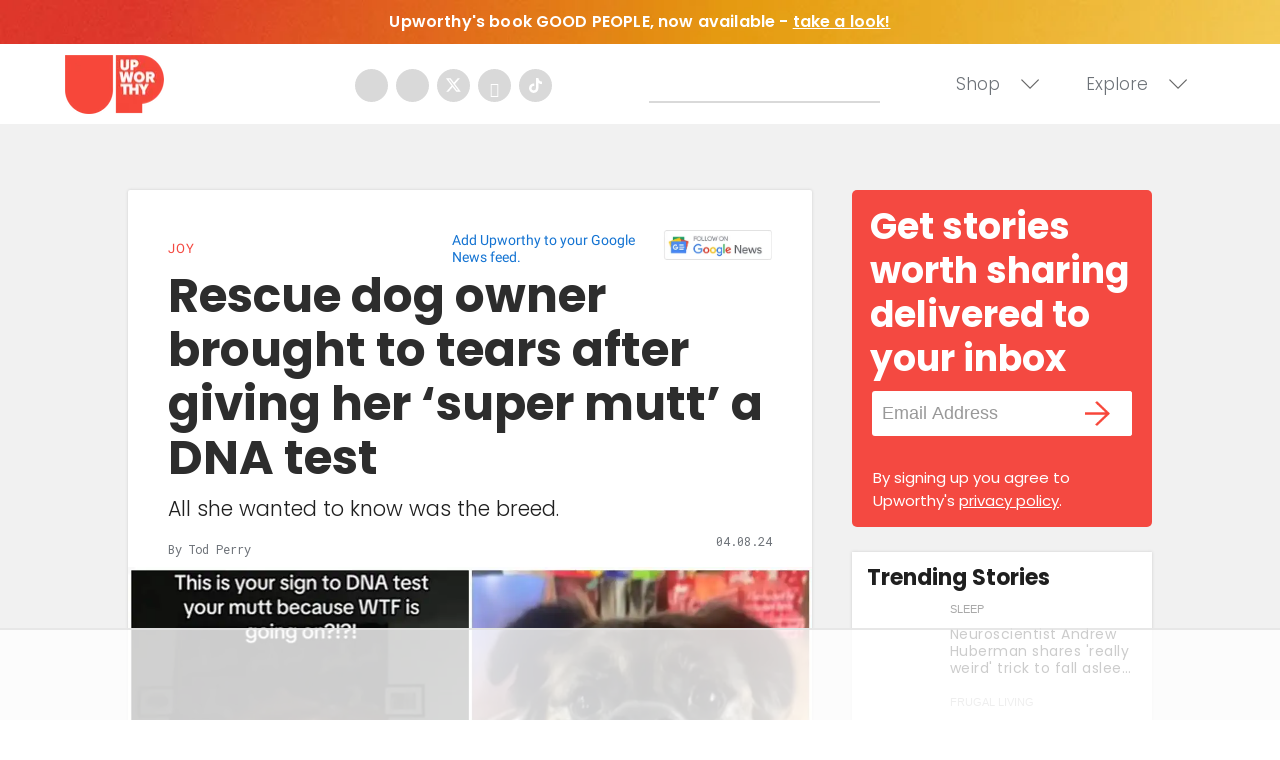

--- FILE ---
content_type: text/html
request_url: https://api.intentiq.com/profiles_engine/ProfilesEngineServlet?at=39&mi=10&dpi=936734067&pt=17&dpn=1&iiqidtype=2&iiqpcid=59cc1eab-e149-4790-8db7-cdee75d94015&iiqpciddate=1769367652163&pcid=90a05a2f-86f3-49a2-adfd-e05dde5a0520&idtype=3&gdpr=0&japs=false&jaesc=0&jafc=0&jaensc=0&jsver=0.33&testGroup=A&source=pbjs&ABTestingConfigurationSource=group&abtg=A&vrref=https%3A%2F%2Fwww.upworthy.com
body_size: 55
content:
{"abPercentage":97,"adt":1,"ct":2,"isOptedOut":false,"data":{"eids":[]},"dbsaved":"false","ls":true,"cttl":86400000,"abTestUuid":"g_fbbfdea4-3f58-4e21-a83d-4312044f2d03","tc":9,"sid":-386099273}

--- FILE ---
content_type: text/plain; charset=utf-8
request_url: https://ads.adthrive.com/http-api/cv2
body_size: 5672
content:
{"om":["08189wfv","0bef9940-88fa-4b74-ae37-c0b6a9806a77","0iyi1awv","0p298ycs8g7","0s298m4lr19","0sm4lr19","1","1011_302_56982276","1011_302_56982418","1011_74_18364062","1011_74_18364134","1028_8728253","10ua7afe","110_594203329067174820","11142692","11509227","1185:1610326628","1185:1610326728","11896988","11964869","12010080","12010088","12168663","12169108","12171239","12174278","12176509","124843_10","124844_23","124848_8","124853_8","12931033","12931034","1453468","1501806","1610326628","1610326728","1610338925","1611092","16efa812-878c-4e50-92f7-2ea138b4e4aa","16x7UEIxQu8","17_23487689","17_24632116","17_24766970","17_24767234","17_24767241","17_24767245","17x0742b","1829819l5qo","1891/84806","1891/84809","1891/84814","1c6d0de8-2936-4f7e-ad32-ddfc70152c73","1dynz4oo","1ftzvfyu","1kpjxj5u","1ktgrre1","202430_200_EAAYACogrPcXlVDpv4mCpFHbtASH4.EGy-m7zq791oD26KFcrCUyBCeqWqs_","202d4qe7","2132:42375991","2132:45327622","2132:45327624","2132:45327625","2132:45327631","2132:45512137","2132:45868998","2132:45999649","2132:46039211","2132:46144469","2179:581121500461316663","2249:553781220","2249:553781814","2249:553781913","2249:650628516","2249:650628575","2249:674798650","2249:691914577","2249:700758149","2307:1ktgrre1","2307:2gev4xcy","2307:4etfwvf1","2307:4mmcjpc4","2307:4r4pgt0w","2307:4yevyu88","2307:5i3ultpz","2307:5s8wi8hf","2307:5vb39qim","2307:66r1jy9h","2307:7a0tg1yi","2307:7cogqhy0","2307:7fmk89yf","2307:7uqs49qv","2307:7vnmgcxm","2307:86p6in4a","2307:8linfb0q","2307:8orkh93v","2307:9925w9vu","2307:9am683nn","2307:9krcxphu","2307:a566o9hb","2307:a7wye4jw","2307:a8beztgq","2307:at2pj4cu","2307:bfwolqbx","2307:bu0fzuks","2307:bwp1tpa5","2307:cv0h9mrv","2307:cyzccp1w","2307:e1an7fls","2307:e9qxwwf1","2307:f3tdw9f3","2307:fpbj0p83","2307:fqeh4hao","2307:gn3plkq1","2307:hbje7ofi","2307:hfqgqvcv","2307:hswgcqif","2307:iy6hsneq","2307:k2gvmi4i","2307:k9ove2bo","2307:kk5768bd","2307:ktnx3vt3","2307:kuzv8ufm","2307:mbgtm37z","2307:o0qyxun9","2307:o4v8lu9d","2307:o9vnhw4a","2307:owpdp17p","2307:pi9dvb89","2307:plth4l1a","2307:q1kdv2e7","2307:qc6w6bra","2307:qt09ii59","2307:r31xyfp0","2307:s2ahu2ae","2307:tdv4kmro","2307:tty470r7","2307:u4atmpu4","2307:wih2rdv3","2307:x5dl9hzy","2307:xc88kxs9","2307:z2zvrgyz","2307:zgw37lur","2307:zisbjpsl","2307:zjn6yvkc","2307:zmciaqa3","2307:zw6jpag6","23266958","239604426","2409_15064_70_84578111","2409_15064_70_86739499","2409_25495_176_CR52092920","2409_25495_176_CR52092922","2409_25495_176_CR52092923","2409_25495_176_CR52178316","2409_25495_176_CR52178317","24525570","24655280","24694775","25_13mvd7kb","25_8b5u826e","25_m4xt6ckm","25_nin85bbg","25_op9gtamy","25_oz31jrd0","25_ti0s3bz3","25_utberk8n","25_yi6qlg3p","25_zwzjgvpw","262592","262594","2662_199916_8153734","2662_200562_8172741","2676:86087917","2676:86434473","2676:86690080","2676:86739704","2711_64_12169133","2715_9888_262594","2939971","29414696","29414711","2974:8172724","2974:8172737","2974:8172741","2974:8182921","2974:8182933","29_705555329","2_206_554460","2_206_554471","2gev4xcy","2gglwanz","2mokbgft","2ngxhuwx","2pu0gomp","30583865","306_24104693","308_125203_18","308_125204_13","32661359","33419345","33419362","33603859","33604490","33604871","33605181","33605403","33605623","33637455","34182009","3490:CR52223725","34949970","35753418","3646_185414_T26335189","3658_104709_o0qyxun9","3658_146693_eal0nev6","3658_15038_suixnuyn","3658_15078_fqeh4hao","3658_15078_l5o549mu","3658_15106_u4atmpu4","3658_151356_ta6sha5k","3658_15886_5i3ultpz","3658_193430_k9ove2bo","3658_203382_5gc3dsqf","3658_203382_f3tdw9f3","3658_203382_z2zvrgyz","3658_20625_g1cx0n31","3658_215376_T26407116","3658_22079_1li23of4","3658_22079_hauz7f6h","3658_22079_mne39gsk","3658_22898_T25553689","3658_22898_T25553828","3658_584923_T26160879","3658_645259_T26437155","3658_67113_yvirjmu3","37cerfai","381513943572","3822:24417995","3858:9687143","3LMBEkP-wis","3kp5kuh1","3llgx2fg","3swzj6q3","3v2n6fcp","40209386","409_216386","409_216406","409_223599","409_225987","42231835","42375991","42569692","42604842","42828301","43919985","43a7ptxe","44023623","44629254","44z2zjbq","45868998","458901553568","45v886tf","46038615","46039824","46039897","46039902","47869802","481703827","485027845327","48700649","487951","48877306","49123012","4959916","49869013","49869015","4cepw60l","4dd46916-3c9a-468d-9bcc-3dfc7ae46f4d","4etfwvf1","4fk9nxse","4n9mre1i","4tgls8cg","4yevyu88","4zai8e8t","50479792","51372410","522709","53db10ch","53v6aquw","54147686","54779847","54779856","54779873","55092222","5510:cymho2zs","5510:deyq2yw3","5510:echvksei","5510:ksc9r3vq","5510:mznp7ktv","5510:ta6sha5k","5510:u4atmpu4","5510:ujl9wsn7","5510:w04jlltv","5510:xzhzyk69","55167461","5532:553781814","5532:704502217","55344524","553781220","553781814","554460","55763524","557_409_220333","557_409_220343","557_409_220344","557_409_228065","557_409_228354","557_409_228356","558_93_hbje7ofi","558_93_plth4l1a","558_93_pz8lwofu","558_93_ta6sha5k","558_93_u4atmpu4","558_93_w3ez2pdd","558_93_zgw37lur","55961747","5670:8172724","56824595","5726507757","576777115309199355","5826599407","58744167","59780461","59780474","59873223","5989_84349_553781220","5i2983ultpz","5i3ultpz","5s2988wi8hf","5s8wi8hf","5vb39qim","60398729","60638194","609577512","61085224","6126563651","613344ix","618576351","618653722","61885114","618876699","618980679","61900466","619089559","61916211","61916223","61916225","61916229","61932920","61932925","61932957","6226508011","6226530649","6226543513","6250_66552_1112487743","6250_66552_1112688573","6250_66552_1114688213","6250_66552_1114985353","627309156","627309159","627506494","628015148","628086965","628153053","628222860","628223277","628360579","628360582","628444259","628444262","628444349","628444433","628444439","628456307","628456310","628456382","628456403","628622163","628622166","628622169","628622172","628622178","628622241","628622244","628622247","628622250","628683371","628687043","628687157","628687460","628687463","628803013","628841673","629007394","629009180","629167998","629168001","629168010","629168565","629171196","629171202","629234167","62949920","62976224","62983846","63047261","630928655","63100589","63124346","63132637","6365_61796_742174851279","6365_61796_784880274628","6365_61796_785325846639","6365_61796_785326944648","6365_61796_785326960683","6365_61796_785361576712","6365_61796_785452908677","6365_61796_785452909130","6547_67916_akzKi6Aw967DofjGU3xU","6547_67916_pFD8qvM32mAL2eEzLa57","659216891404","659713728691","661537341004","671776183","673375558002","680_99480_700109379","680_99480_700109389","680_99480_700109393","690_99485_1610326728","695879875","695879895","697189861","697189865","697189874","697189885","697525780","697525793","697876985","697876994","697876999","697877001","697893164","697893297","6ejtrnf9","6mj57yc0","6mrds7pc","6nj9wt54","6pamm6b8","6tj9m7jw","700109379","700109383","700109389","700109393","702423494","704889081","705115332","705115523","705555311","70_86128401","722434589030","74243_74_18268059","74243_74_18364017","74243_74_18364062","74243_74_18364087","74243_74_18364134","74j1qch5","74wv3qdx","7732580","78827832","794di3me","7969_149355_45327622","7969_149355_45999650","79ju1d1h","7a0tg1yi","7cmeqmw8","7f298mk89yf","7fc6xgyo","7fmk89yf","7qIE6HPltrY","7qevw67b","7v298nmgcxm","7vnmgcxm","7x298b3th35","7xb3th35","8152859","8152878","8152879","8154361","8154367","8172738","8193073","8193078","82133853","82285575","84578122","8520092","85402272","85690699","857a71de-80ad-49fe-bd76-db8d084fb0dc","86470583","86698030","86861999","86925902","86925932","86925934","86925937","86925938","86p6in4a","8b5u826e","8b7152c3-a165-4b76-8dda-b304e845348a","8euh5txf","8l298infb0q","8linfb0q","8o298rkh93v","8orkh93v","8w4klwi4","9057/0328842c8f1d017570ede5c97267f40d","9057/0da634e56b4dee1eb149a27fcef83898","9057/211d1f0fa71d1a58cabee51f2180e38f","97_8193073","97_8193078","99fddd69-16e0-43b2-a1f1-56bdc97739cd","9d2985f8vic","9d5f8vic","RAKT2039000H","YlnVIl2d84o","a0oxacu8","a1jsuk6w","a3ts2hcp","a44srrt7","a566o9hb","a7714c52-dec3-4747-9caa-bb8ce633beba","a7wye4jw","a8beztgq","aa96be4e-d623-4267-b15a-0fa4d279db68","ad6783io","af9kspoi","axw5pt53","bd5xg6f6","bf298wolqbx","bfwolqbx","bg7v5smz","bpecuyjx","bu0fzuks","bwp1tpa5","c-Mh5kLIzow","c1hsjx06","c25t9p0u","c25uv8cd","c3dhicuk","c7z0h277","cd40m5wq","cqant14y","cr-2azmi2ttuatj","cr-2azmi2ttubwe","cr-2azmi2ttubxe","cr-7amtmz10ubwe","cr-7mlw3ytgu9vd","cr-7mlw3ytguatj","cr-97pzzgzrubqk","cr-aav1zg0qubwj","cr-aav22g2rubwj","cr-aawz3f0wubwj","cr-aawz3f3xubwj","cr-flbd4mx4uatj","cr-flbd4mx4ubxe","cr-g7ywwk2qvft","cr-g7ywwk5qvft","cr-g7ywwk7qvft","cr-gaqt1_k4quarexzqntt","cr-h6q46o706lrgv2","cr-p93cj8n4ubwe","cr-w0x9tb3ju9vd","cr223-e8tw3e4qxeu","cv0h9mrv","cymho2zs","d4e80625-a946-42b8-a026-3403dabf272f","deyq2yw3","dg2WmFvzosE","dm4f74yx","dsugp5th","dwghal43","e1a2wlmi","e38qsvko","e5cc918c-496c-4376-a1a1-26c90dd83920","e9qxwwf1","ekocpzhh","ey8vsnzk","f3craufm","f3h9fqou","fca77e26-8fe0-413d-91f0-5f87ef953a31","feueU8m1y4Y","fjp0ceax","fk23o2nm","fleb9ndb","fq298eh4hao","fs298o39hpp","fso39hpp","funmfj04","fy5qcztw","g1cx0n31","g6418f73","g729849lgab","g749lgab","gd35hfr1","ge4kwk32","gn3plkq1","h0cw921b","h9sd3inc","hbje7ofi","hf298qgqvcv","hffavbt7","hfqgqvcv","hgrz3ggo","hrwidqo8","hu52wf5i","hueqprai","hya8dpaz","i0tz6sd5","i8q65k6g","i90isgt0","iaqttatc","ims4654l","iqdsx7qh","ixtrvado","iy6hsneq","jsy1a3jk","k0csqwfi","k2gvmi4i","k2xfz54q","k83t7fjn","k9298ove2bo","k9ove2bo","kk5768bd","klqiditz","kwj8z3gi","kx5rgl0a","kz8629zd","l2zwpdg7","l4p5cwls","l5298o549mu","l5o549mu","lc408s2k","ldnbhfjl","ll77hviy","lnmgz2zg","ltkghqf5","lxlnailk","m30fx1mp","m3128oiv","m6rbrf6z","mb298gtm37z","mbgtm37z","mhk98j8a","mne39gsk","mnzinbrt","mul4id76","muvxy961","mznp7ktv","n06kpcfp","n8w0plts","n9ths0wd","nDEslD5DCrE","nc40urjq","nodohvfi","nsqnexud","ntjn5z55","o2s05iig","o4jf439x","o4v8lu9d","o5xj653n","o6vx6pv4","o79rfir1","of8dd9pr","ofoon6ir","oj70mowv","onu0njpj","op9gtamy","ou2988gxy4u","ou8gxy4u","owpdp17p","oz31jrd0","p0odjzyt","p0z6d8nt","pagvt0pd","pi6u4hm4","pi9dvb89","pkydekxi","pl298th4l1a","plth4l1a","ppn03peq","q1kdv2e7","q9plh3qd","qffuo3l3","qqvgscdx","quk7w53j","r0u09phz","r31xyfp0","r3co354x","r4298slj7p5","r4slj7p5","r8ojak5k","rnvjtx7r","s10442zn","s2298ahu2ae","s2ahu2ae","s37ll62x","s4s41bit","szwhi7rt","t2dlmwva","t2qwo7di","t2uhnbes","t58xxlzd","t73gfjqn","t7d69r6a","ta6sha5k","tcyib76d","ti0s3bz3","tttdlhfy","u4atmpu4","u8px4ucu","uc3gjkej","uhebin5g","uq0uwbbh","uqph5v76","utberk8n","v6jdn8gd","v705kko8","vdcb5d4i","vggd907z","vj7hzkpp","vmn1juoe","w04jlltv","w15c67ad","w3298ez2pdd","w3ez2pdd","wfxqcwx7","wih2rdv3","wt0wmo2s","x420t9me","x5dl9hzy","x716iscu","xc29888kxs9","xdaezn6y","xg2ypd0p","xgjdt26g","xncaqh7c","xzhzyk69","y51tr986","yi6qlg3p","z2zvrgyz","z58lye3x","zep75yl2","zfexqyi5","zg298w37lur","zgw37lur","zj298n6yvkc","zmciaqa3","zpm9ltrh","zvdz58bk","zw6jpag6","zwzjgvpw","zxl8as7s","7979132","7979135"],"pmp":[],"adomains":["123notices.com","1md.org","about.bugmd.com","acelauncher.com","adameve.com","akusoli.com","allyspin.com","askanexpertonline.com","atomapplications.com","bassbet.com","betsson.gr","biz-zone.co","bizreach.jp","braverx.com","bubbleroom.se","bugmd.com","buydrcleanspray.com","byrna.com","capitaloneshopping.com","clarifion.com","combatironapparel.com","controlcase.com","convertwithwave.com","cotosen.com","countingmypennies.com","cratedb.com","croisieurope.be","cs.money","dallasnews.com","definition.org","derila-ergo.com","dhgate.com","dhs.gov","displate.com","easyprint.app","easyrecipefinder.co","fabpop.net","familynow.club","fla-keys.com","folkaly.com","g123.jp","gameswaka.com","getbugmd.com","getconsumerchoice.com","getcubbie.com","gowavebrowser.co","gowdr.com","gransino.com","grosvenorcasinos.com","guard.io","hero-wars.com","holts.com","instantbuzz.net","itsmanual.com","jackpotcitycasino.com","justanswer.com","justanswer.es","la-date.com","lightinthebox.com","liverrenew.com","local.com","lovehoney.com","lulutox.com","lymphsystemsupport.com","manualsdirectory.org","meccabingo.com","medimops.de","mensdrivingforce.com","millioner.com","miniretornaveis.com","mobiplus.me","myiq.com","national-lottery.co.uk","naturalhealthreports.net","nbliver360.com","nikke-global.com","nordicspirit.co.uk","nuubu.com","onlinemanualspdf.co","original-play.com","outliermodel.com","paperela.com","paradisestays.site","parasiterelief.com","peta.org","photoshelter.com","plannedparenthood.org","playvod-za.com","printeasilyapp.com","printwithwave.com","profitor.com","quicklearnx.com","quickrecipehub.com","rakuten-sec.co.jp","rangeusa.com","refinancegold.com","robocat.com","royalcaribbean.com","saba.com.mx","shift.com","simple.life","spinbara.com","systeme.io","taboola.com","tackenberg.de","temu.com","tenfactorialrocks.com","theoceanac.com","topaipick.com","totaladblock.com","usconcealedcarry.com","vagisil.com","vegashero.com","vegogarden.com","veryfast.io","viewmanuals.com","viewrecipe.net","votervoice.net","vuse.com","wavebrowser.co","wavebrowserpro.com","weareplannedparenthood.org","xiaflex.com","yourchamilia.com"]}

--- FILE ---
content_type: text/plain; charset=UTF-8
request_url: https://at.teads.tv/fpc?analytics_tag_id=PUB_17002&tfpvi=&gdpr_consent=&gdpr_status=22&gdpr_reason=220&ccpa_consent=&sv=prebid-v1
body_size: 56
content:
YjQzMGNkZGMtZTQ3YS00YjU5LTk1MzAtNDczYWI5MjFkMmNiIy05LTk=